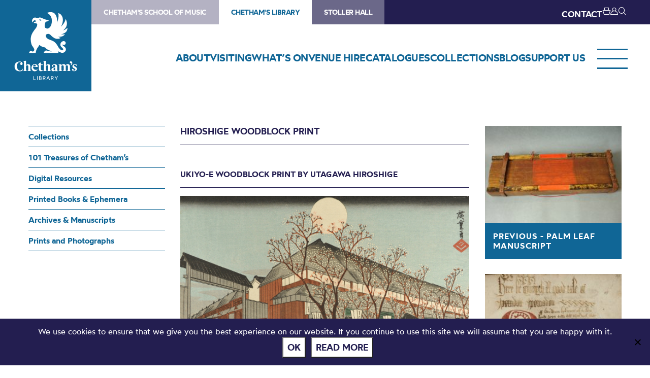

--- FILE ---
content_type: text/html; charset=UTF-8
request_url: https://library.chethams.com/collections/101-treasures-of-chethams/hiroshige-woodblock-print/
body_size: 76112
content:
<!DOCTYPE HTML>
<!--[if IEMobile 7 ]><html class="no-js iem7" manifest="default.appcache?v=1"><![endif]-->
<!--[if lt IE 7 ]><html class="no-js ie6" lang="en"><![endif]-->
<!--[if IE 7 ]><html class="no-js ie7" lang="en"><![endif]-->
<!--[if IE 8 ]><html class="no-js ie8" lang="en"><![endif]-->
<!--[if (gte IE 9)|(gt IEMobile 7)|!(IEMobile)|!(IE)]><!--><html class="no-js" lang="en"><!--<![endif]-->
	<head>
		<meta charset="UTF-8" />
	  	<meta http-equiv="X-UA-Compatible" content="IE=edge,chrome=1" />
		<meta name="viewport" content="width=device-width, initial-scale=1.0" />
		<link rel="pingback" href="https://library.chethams.com/xmlrpc.php" />

		<link rel="shortcut icon" href="https://static.chethams.com/app/themes/chethams-child-library/favicon/favicon.ico"/>
		<link rel="apple-touch-icon" sizes="180x180" href="https://static.chethams.com/app/themes/chethams-child-library/favicon/apple-touch-icon.png">
		<link rel="icon" type="image/png" href="https://static.chethams.com/app/themes/chethams-child-library/favicon/favicon-32x32.png" sizes="32x32">
		<link rel="icon" type="image/png" href="https://static.chethams.com/app/themes/chethams-child-library/favicon/favicon-16x16.png" sizes="16x16">

				<title>Hiroshige Woodblock Print | Chetham&#039;s Library</title>
<meta name="description" content="Yoshiwara Nakanocho Yozakura (Cherry Blossoms under the Full Moon, Yoshiwara Nakanocho) Utagawa Hiroshige (1797-1858), also known as Andō Hiroshige, wa">
		<meta name="keywords" content="Chethams Library, library, history, early printed books, manuscripts, diaries, letters, deeds, prints, paintings, glass lantern slides, readers, manchester">
		<meta name="robots" content="index,follow">

		<script src="https://kit.fontawesome.com/9d0a6723a1.js"></script>

		<!-- SPEKTRIX BEGIN -->
					<script type='text/javascript' src='https://tickets.chethams.com/chethams/website/scripts/integrate.js'></script>
		
		<script src="https://webcomponents.spektrix.com/stable/webcomponents-loader.js"></script>
		<script src="https://webcomponents.spektrix.com/stable/spektrix-component-loader.js" data-components="spektrix-donate,spektrix-memberships" async></script>
		<!-- SPEKTRIX END -->

		<script src="https://www.google.com/recaptcha/api.js" async defer></script>

		<meta name='robots' content='max-image-preview:large' />
<link rel='dns-prefetch' href='//chethams.com' />
<link rel='dns-prefetch' href='//cdn.jsdelivr.net' />
<link rel='dns-prefetch' href='//use.typekit.net' />
<link rel='dns-prefetch' href='//cdnjs.cloudflare.com' />
<link rel="alternate" title="oEmbed (JSON)" type="application/json+oembed" href="https://library.chethams.com/wp-json/oembed/1.0/embed?url=https%3A%2F%2Flibrary.chethams.com%2Fcollections%2F101-treasures-of-chethams%2Fhiroshige-woodblock-print%2F" />
<link rel="alternate" title="oEmbed (XML)" type="text/xml+oembed" href="https://library.chethams.com/wp-json/oembed/1.0/embed?url=https%3A%2F%2Flibrary.chethams.com%2Fcollections%2F101-treasures-of-chethams%2Fhiroshige-woodblock-print%2F&#038;format=xml" />

	<!-- START - Facebook Open Graph and Twitter Card Tags -->
	<meta property="og:url" content="https://library.chethams.com/collections/101-treasures-of-chethams/hiroshige-woodblock-print/" />
	<meta property="og:title" content="Chetham&#039;s Library | Hiroshige Woodblock Print" />
	<meta property="og:site_name" content="Chetham&#039;s Library" />
	<meta property="og:description" content="    Yoshiwara Nakanocho Yozakura (Cherry Blossoms under the Full Moon, Yoshiwara Nakanocho)    Utagawa Hiroshige (1797-1858), also known as Andō Hiroshige..." />
	<meta property="og:type" content="article" />
	<meta property="og:image" content="http://library.chethams.com/wp-content/uploads/sites/3/2016/10/image_hiroshige_close.jpg" />
	<meta name="twitter:image" content="http://library.chethams.com/wp-content/uploads/sites/3/2016/10/image_hiroshige_close.jpg" />
	<meta name="twitter:card" content="summary_large_image">
	<meta name="twitter:title" content="Chetham&#039;s Library | Hiroshige Woodblock Print" />
	<meta name="twitter:description" content="    Yoshiwara Nakanocho Yozakura (Cherry Blossoms under the Full Moon, Yoshiwara Nakanocho)    Utagawa Hiroshige (1797-1858), also known as Andō Hiroshige..." />
	<meta name="twitter:url" content="https://library.chethams.com/collections/101-treasures-of-chethams/hiroshige-woodblock-print/" />
	<meta name="twitter:site" content="@chethamslibrary" />
	<!-- END - Facebook Open Graph and Twitter Card Tags -->

<style id='wp-img-auto-sizes-contain-inline-css' type='text/css'>
img:is([sizes=auto i],[sizes^="auto," i]){contain-intrinsic-size:3000px 1500px}
/*# sourceURL=wp-img-auto-sizes-contain-inline-css */
</style>
<style id='wp-block-library-inline-css' type='text/css'>
:root{--wp-block-synced-color:#7a00df;--wp-block-synced-color--rgb:122,0,223;--wp-bound-block-color:var(--wp-block-synced-color);--wp-editor-canvas-background:#ddd;--wp-admin-theme-color:#007cba;--wp-admin-theme-color--rgb:0,124,186;--wp-admin-theme-color-darker-10:#006ba1;--wp-admin-theme-color-darker-10--rgb:0,107,160.5;--wp-admin-theme-color-darker-20:#005a87;--wp-admin-theme-color-darker-20--rgb:0,90,135;--wp-admin-border-width-focus:2px}@media (min-resolution:192dpi){:root{--wp-admin-border-width-focus:1.5px}}.wp-element-button{cursor:pointer}:root .has-very-light-gray-background-color{background-color:#eee}:root .has-very-dark-gray-background-color{background-color:#313131}:root .has-very-light-gray-color{color:#eee}:root .has-very-dark-gray-color{color:#313131}:root .has-vivid-green-cyan-to-vivid-cyan-blue-gradient-background{background:linear-gradient(135deg,#00d084,#0693e3)}:root .has-purple-crush-gradient-background{background:linear-gradient(135deg,#34e2e4,#4721fb 50%,#ab1dfe)}:root .has-hazy-dawn-gradient-background{background:linear-gradient(135deg,#faaca8,#dad0ec)}:root .has-subdued-olive-gradient-background{background:linear-gradient(135deg,#fafae1,#67a671)}:root .has-atomic-cream-gradient-background{background:linear-gradient(135deg,#fdd79a,#004a59)}:root .has-nightshade-gradient-background{background:linear-gradient(135deg,#330968,#31cdcf)}:root .has-midnight-gradient-background{background:linear-gradient(135deg,#020381,#2874fc)}:root{--wp--preset--font-size--normal:16px;--wp--preset--font-size--huge:42px}.has-regular-font-size{font-size:1em}.has-larger-font-size{font-size:2.625em}.has-normal-font-size{font-size:var(--wp--preset--font-size--normal)}.has-huge-font-size{font-size:var(--wp--preset--font-size--huge)}.has-text-align-center{text-align:center}.has-text-align-left{text-align:left}.has-text-align-right{text-align:right}.has-fit-text{white-space:nowrap!important}#end-resizable-editor-section{display:none}.aligncenter{clear:both}.items-justified-left{justify-content:flex-start}.items-justified-center{justify-content:center}.items-justified-right{justify-content:flex-end}.items-justified-space-between{justify-content:space-between}.screen-reader-text{border:0;clip-path:inset(50%);height:1px;margin:-1px;overflow:hidden;padding:0;position:absolute;width:1px;word-wrap:normal!important}.screen-reader-text:focus{background-color:#ddd;clip-path:none;color:#444;display:block;font-size:1em;height:auto;left:5px;line-height:normal;padding:15px 23px 14px;text-decoration:none;top:5px;width:auto;z-index:100000}html :where(.has-border-color){border-style:solid}html :where([style*=border-top-color]){border-top-style:solid}html :where([style*=border-right-color]){border-right-style:solid}html :where([style*=border-bottom-color]){border-bottom-style:solid}html :where([style*=border-left-color]){border-left-style:solid}html :where([style*=border-width]){border-style:solid}html :where([style*=border-top-width]){border-top-style:solid}html :where([style*=border-right-width]){border-right-style:solid}html :where([style*=border-bottom-width]){border-bottom-style:solid}html :where([style*=border-left-width]){border-left-style:solid}html :where(img[class*=wp-image-]){height:auto;max-width:100%}:where(figure){margin:0 0 1em}html :where(.is-position-sticky){--wp-admin--admin-bar--position-offset:var(--wp-admin--admin-bar--height,0px)}@media screen and (max-width:600px){html :where(.is-position-sticky){--wp-admin--admin-bar--position-offset:0px}}

/*# sourceURL=wp-block-library-inline-css */
</style><style id='global-styles-inline-css' type='text/css'>
:root{--wp--preset--aspect-ratio--square: 1;--wp--preset--aspect-ratio--4-3: 4/3;--wp--preset--aspect-ratio--3-4: 3/4;--wp--preset--aspect-ratio--3-2: 3/2;--wp--preset--aspect-ratio--2-3: 2/3;--wp--preset--aspect-ratio--16-9: 16/9;--wp--preset--aspect-ratio--9-16: 9/16;--wp--preset--color--black: #000000;--wp--preset--color--cyan-bluish-gray: #abb8c3;--wp--preset--color--white: #ffffff;--wp--preset--color--pale-pink: #f78da7;--wp--preset--color--vivid-red: #cf2e2e;--wp--preset--color--luminous-vivid-orange: #ff6900;--wp--preset--color--luminous-vivid-amber: #fcb900;--wp--preset--color--light-green-cyan: #7bdcb5;--wp--preset--color--vivid-green-cyan: #00d084;--wp--preset--color--pale-cyan-blue: #8ed1fc;--wp--preset--color--vivid-cyan-blue: #0693e3;--wp--preset--color--vivid-purple: #9b51e0;--wp--preset--gradient--vivid-cyan-blue-to-vivid-purple: linear-gradient(135deg,rgb(6,147,227) 0%,rgb(155,81,224) 100%);--wp--preset--gradient--light-green-cyan-to-vivid-green-cyan: linear-gradient(135deg,rgb(122,220,180) 0%,rgb(0,208,130) 100%);--wp--preset--gradient--luminous-vivid-amber-to-luminous-vivid-orange: linear-gradient(135deg,rgb(252,185,0) 0%,rgb(255,105,0) 100%);--wp--preset--gradient--luminous-vivid-orange-to-vivid-red: linear-gradient(135deg,rgb(255,105,0) 0%,rgb(207,46,46) 100%);--wp--preset--gradient--very-light-gray-to-cyan-bluish-gray: linear-gradient(135deg,rgb(238,238,238) 0%,rgb(169,184,195) 100%);--wp--preset--gradient--cool-to-warm-spectrum: linear-gradient(135deg,rgb(74,234,220) 0%,rgb(151,120,209) 20%,rgb(207,42,186) 40%,rgb(238,44,130) 60%,rgb(251,105,98) 80%,rgb(254,248,76) 100%);--wp--preset--gradient--blush-light-purple: linear-gradient(135deg,rgb(255,206,236) 0%,rgb(152,150,240) 100%);--wp--preset--gradient--blush-bordeaux: linear-gradient(135deg,rgb(254,205,165) 0%,rgb(254,45,45) 50%,rgb(107,0,62) 100%);--wp--preset--gradient--luminous-dusk: linear-gradient(135deg,rgb(255,203,112) 0%,rgb(199,81,192) 50%,rgb(65,88,208) 100%);--wp--preset--gradient--pale-ocean: linear-gradient(135deg,rgb(255,245,203) 0%,rgb(182,227,212) 50%,rgb(51,167,181) 100%);--wp--preset--gradient--electric-grass: linear-gradient(135deg,rgb(202,248,128) 0%,rgb(113,206,126) 100%);--wp--preset--gradient--midnight: linear-gradient(135deg,rgb(2,3,129) 0%,rgb(40,116,252) 100%);--wp--preset--font-size--small: 13px;--wp--preset--font-size--medium: 20px;--wp--preset--font-size--large: 36px;--wp--preset--font-size--x-large: 42px;--wp--preset--spacing--20: 0.44rem;--wp--preset--spacing--30: 0.67rem;--wp--preset--spacing--40: 1rem;--wp--preset--spacing--50: 1.5rem;--wp--preset--spacing--60: 2.25rem;--wp--preset--spacing--70: 3.38rem;--wp--preset--spacing--80: 5.06rem;--wp--preset--shadow--natural: 6px 6px 9px rgba(0, 0, 0, 0.2);--wp--preset--shadow--deep: 12px 12px 50px rgba(0, 0, 0, 0.4);--wp--preset--shadow--sharp: 6px 6px 0px rgba(0, 0, 0, 0.2);--wp--preset--shadow--outlined: 6px 6px 0px -3px rgb(255, 255, 255), 6px 6px rgb(0, 0, 0);--wp--preset--shadow--crisp: 6px 6px 0px rgb(0, 0, 0);}:where(.is-layout-flex){gap: 0.5em;}:where(.is-layout-grid){gap: 0.5em;}body .is-layout-flex{display: flex;}.is-layout-flex{flex-wrap: wrap;align-items: center;}.is-layout-flex > :is(*, div){margin: 0;}body .is-layout-grid{display: grid;}.is-layout-grid > :is(*, div){margin: 0;}:where(.wp-block-columns.is-layout-flex){gap: 2em;}:where(.wp-block-columns.is-layout-grid){gap: 2em;}:where(.wp-block-post-template.is-layout-flex){gap: 1.25em;}:where(.wp-block-post-template.is-layout-grid){gap: 1.25em;}.has-black-color{color: var(--wp--preset--color--black) !important;}.has-cyan-bluish-gray-color{color: var(--wp--preset--color--cyan-bluish-gray) !important;}.has-white-color{color: var(--wp--preset--color--white) !important;}.has-pale-pink-color{color: var(--wp--preset--color--pale-pink) !important;}.has-vivid-red-color{color: var(--wp--preset--color--vivid-red) !important;}.has-luminous-vivid-orange-color{color: var(--wp--preset--color--luminous-vivid-orange) !important;}.has-luminous-vivid-amber-color{color: var(--wp--preset--color--luminous-vivid-amber) !important;}.has-light-green-cyan-color{color: var(--wp--preset--color--light-green-cyan) !important;}.has-vivid-green-cyan-color{color: var(--wp--preset--color--vivid-green-cyan) !important;}.has-pale-cyan-blue-color{color: var(--wp--preset--color--pale-cyan-blue) !important;}.has-vivid-cyan-blue-color{color: var(--wp--preset--color--vivid-cyan-blue) !important;}.has-vivid-purple-color{color: var(--wp--preset--color--vivid-purple) !important;}.has-black-background-color{background-color: var(--wp--preset--color--black) !important;}.has-cyan-bluish-gray-background-color{background-color: var(--wp--preset--color--cyan-bluish-gray) !important;}.has-white-background-color{background-color: var(--wp--preset--color--white) !important;}.has-pale-pink-background-color{background-color: var(--wp--preset--color--pale-pink) !important;}.has-vivid-red-background-color{background-color: var(--wp--preset--color--vivid-red) !important;}.has-luminous-vivid-orange-background-color{background-color: var(--wp--preset--color--luminous-vivid-orange) !important;}.has-luminous-vivid-amber-background-color{background-color: var(--wp--preset--color--luminous-vivid-amber) !important;}.has-light-green-cyan-background-color{background-color: var(--wp--preset--color--light-green-cyan) !important;}.has-vivid-green-cyan-background-color{background-color: var(--wp--preset--color--vivid-green-cyan) !important;}.has-pale-cyan-blue-background-color{background-color: var(--wp--preset--color--pale-cyan-blue) !important;}.has-vivid-cyan-blue-background-color{background-color: var(--wp--preset--color--vivid-cyan-blue) !important;}.has-vivid-purple-background-color{background-color: var(--wp--preset--color--vivid-purple) !important;}.has-black-border-color{border-color: var(--wp--preset--color--black) !important;}.has-cyan-bluish-gray-border-color{border-color: var(--wp--preset--color--cyan-bluish-gray) !important;}.has-white-border-color{border-color: var(--wp--preset--color--white) !important;}.has-pale-pink-border-color{border-color: var(--wp--preset--color--pale-pink) !important;}.has-vivid-red-border-color{border-color: var(--wp--preset--color--vivid-red) !important;}.has-luminous-vivid-orange-border-color{border-color: var(--wp--preset--color--luminous-vivid-orange) !important;}.has-luminous-vivid-amber-border-color{border-color: var(--wp--preset--color--luminous-vivid-amber) !important;}.has-light-green-cyan-border-color{border-color: var(--wp--preset--color--light-green-cyan) !important;}.has-vivid-green-cyan-border-color{border-color: var(--wp--preset--color--vivid-green-cyan) !important;}.has-pale-cyan-blue-border-color{border-color: var(--wp--preset--color--pale-cyan-blue) !important;}.has-vivid-cyan-blue-border-color{border-color: var(--wp--preset--color--vivid-cyan-blue) !important;}.has-vivid-purple-border-color{border-color: var(--wp--preset--color--vivid-purple) !important;}.has-vivid-cyan-blue-to-vivid-purple-gradient-background{background: var(--wp--preset--gradient--vivid-cyan-blue-to-vivid-purple) !important;}.has-light-green-cyan-to-vivid-green-cyan-gradient-background{background: var(--wp--preset--gradient--light-green-cyan-to-vivid-green-cyan) !important;}.has-luminous-vivid-amber-to-luminous-vivid-orange-gradient-background{background: var(--wp--preset--gradient--luminous-vivid-amber-to-luminous-vivid-orange) !important;}.has-luminous-vivid-orange-to-vivid-red-gradient-background{background: var(--wp--preset--gradient--luminous-vivid-orange-to-vivid-red) !important;}.has-very-light-gray-to-cyan-bluish-gray-gradient-background{background: var(--wp--preset--gradient--very-light-gray-to-cyan-bluish-gray) !important;}.has-cool-to-warm-spectrum-gradient-background{background: var(--wp--preset--gradient--cool-to-warm-spectrum) !important;}.has-blush-light-purple-gradient-background{background: var(--wp--preset--gradient--blush-light-purple) !important;}.has-blush-bordeaux-gradient-background{background: var(--wp--preset--gradient--blush-bordeaux) !important;}.has-luminous-dusk-gradient-background{background: var(--wp--preset--gradient--luminous-dusk) !important;}.has-pale-ocean-gradient-background{background: var(--wp--preset--gradient--pale-ocean) !important;}.has-electric-grass-gradient-background{background: var(--wp--preset--gradient--electric-grass) !important;}.has-midnight-gradient-background{background: var(--wp--preset--gradient--midnight) !important;}.has-small-font-size{font-size: var(--wp--preset--font-size--small) !important;}.has-medium-font-size{font-size: var(--wp--preset--font-size--medium) !important;}.has-large-font-size{font-size: var(--wp--preset--font-size--large) !important;}.has-x-large-font-size{font-size: var(--wp--preset--font-size--x-large) !important;}
/*# sourceURL=global-styles-inline-css */
</style>

<style id='classic-theme-styles-inline-css' type='text/css'>
/*! This file is auto-generated */
.wp-block-button__link{color:#fff;background-color:#32373c;border-radius:9999px;box-shadow:none;text-decoration:none;padding:calc(.667em + 2px) calc(1.333em + 2px);font-size:1.125em}.wp-block-file__button{background:#32373c;color:#fff;text-decoration:none}
/*# sourceURL=/wp-includes/css/classic-themes.min.css */
</style>
<link rel='stylesheet' id='cookie-notice-front-css' href='https://static.chethams.com/app/plugins/cookie-notice/css/front.min.css?ver=2.5.11' type='text/css' media='all' />
<link rel='stylesheet' id='Spectrix-events-css' href='https://static.chethams.com/app/plugins/spectrix-events/public/css/spectrix-events-public.css?ver=1.0.2' type='text/css' media='all' />
<link rel='stylesheet' id='legacy-master-theme-style-css' href='https://static.chethams.com/app/themes/chethams-master/styles.css?ver=a224a06f2' type='text/css' media='all' />
<link rel='stylesheet' id='legacy-child-theme-style-css' href='https://static.chethams.com/app/themes/chethams-child-library/style.css?ver=a224a06f2' type='text/css' media='all' />
<link rel='stylesheet' id='select2-style-css' href='https://cdn.jsdelivr.net/npm/select2@4.1.0-rc.0/dist/css/select2.min.css?ver=a224a06f2' type='text/css' media='all' />
<link rel='stylesheet' id='main-style-css' href='https://static.chethams.com/app/themes/chethams-master/css/main.css?ver=a224a06f2' type='text/css' media='all' />
<link rel='stylesheet' id='child-style-css' href='https://static.chethams.com/app/themes/chethams-child-library/css/main.css?ver=a224a06f2' type='text/css' media='all' />
<link rel='stylesheet' id='adobefonts-css' href='https://use.typekit.net/umq6mhd.css' type='text/css' media='all' />
<link rel='stylesheet' id='fa6-css' href='https://cdnjs.cloudflare.com/ajax/libs/font-awesome/6.6.0/css/all.min.css' type='text/css' media='all' />
<link rel='stylesheet' id='tablepress-default-css' href='https://static.chethams.com/app/plugins/tablepress/css/build/default.css?ver=3.2.6' type='text/css' media='all' />
<script type="text/javascript" src="https://static.chethams.com/app/plugins/stop-user-enumeration/frontend/js/frontend.js?ver=1.7.7" id="stop-user-enumeration-js" defer="defer" data-wp-strategy="defer"></script>
<script type="text/javascript" id="cookie-notice-front-js-before">
/* <![CDATA[ */
var cnArgs = {"ajaxUrl":"https:\/\/library.chethams.com\/wp-admin\/admin-ajax.php","nonce":"7400394d92","hideEffect":"fade","position":"bottom","onScroll":false,"onScrollOffset":100,"onClick":false,"cookieName":"cookie_notice_accepted","cookieTime":2592000,"cookieTimeRejected":2592000,"globalCookie":false,"redirection":false,"cache":true,"revokeCookies":false,"revokeCookiesOpt":"automatic"};

//# sourceURL=cookie-notice-front-js-before
/* ]]> */
</script>
<script type="text/javascript" src="https://static.chethams.com/app/plugins/cookie-notice/js/front.min.js?ver=2.5.11" id="cookie-notice-front-js"></script>
<script type="text/javascript" src="https://library.chethams.com/wp-includes/js/jquery/jquery.min.js?ver=3.7.1" id="jquery-core-js"></script>
<script type="text/javascript" src="https://library.chethams.com/wp-includes/js/jquery/jquery-migrate.min.js?ver=3.4.1" id="jquery-migrate-js"></script>
<script type="text/javascript" src="https://static.chethams.com/app/plugins/spectrix-events/public/js/spectrix-events-public.js?ver=1.0.2" id="Spectrix-events-js"></script>
<script type="text/javascript" src="https://static.chethams.com/app/themes/chethams-master/js/jquery.easing.1.3.js?ver=a224a06f2" id="jqueryeasing-js"></script>
<script type="text/javascript" src="https://static.chethams.com/app/themes/chethams-master/js/jquery.customSelect.min.js?ver=a224a06f2" id="jqueryselect-js"></script>
<script type="text/javascript" src="https://static.chethams.com/app/themes/chethams-master/js/jquery.chocolat.min.js?ver=a224a06f2" id="jquerychocolat-js"></script>
<script type="text/javascript" src="https://static.chethams.com/app/themes/chethams-master/js/lity.js?ver=a224a06f2" id="jquerylity-js"></script>
<script type="text/javascript" src="https://static.chethams.com/app/themes/chethams-master/js/js.cookie.min.js?ver=a224a06f2" id="wd-cookie-js"></script>
<script type="text/javascript" src="https://cdn.jsdelivr.net/npm/select2@4.1.0-rc.0/dist/js/select2.min.js?ver=a224a06f2" id="select2-js"></script>
<script type="text/javascript" src="https://static.chethams.com/app/themes/chethams-master/js/sidebar.js?ver=a224a06f2" id="sidebar-js-js"></script>
<script type="text/javascript" id="site-js-extra">
/* <![CDATA[ */
var frontend_ajax_object = {"ajaxurl":"https://library.chethams.com/wp-admin/admin-ajax.php"};
//# sourceURL=site-js-extra
/* ]]> */
</script>
<script type="text/javascript" src="https://static.chethams.com/app/themes/chethams-master/js/site3.js?ver=a224a06f2" id="site-js"></script>
<link rel="https://api.w.org/" href="https://library.chethams.com/wp-json/" /><link rel="alternate" title="JSON" type="application/json" href="https://library.chethams.com/wp-json/wp/v2/pages/1966" /><link rel="EditURI" type="application/rsd+xml" title="RSD" href="https://library.chethams.com/xmlrpc.php?rsd" />
<meta name="generator" content="WordPress 6.9" />
<link rel="canonical" href="https://library.chethams.com/collections/101-treasures-of-chethams/hiroshige-woodblock-print/" />
<link rel='shortlink' href='https://library.chethams.com/?p=1966' />
<!-- HFCM by 99 Robots - Snippet # 1: Google Tag Manager - Head -->
<!-- Google Tag Manager -->
<script>(function(w,d,s,l,i){w[l]=w[l]||[];w[l].push({'gtm.start':
new Date().getTime(),event:'gtm.js'});var f=d.getElementsByTagName(s)[0],
j=d.createElement(s),dl=l!='dataLayer'?'&l='+l:'';j.async=true;j.src=
'https://www.googletagmanager.com/gtm.js?id='+i+dl;f.parentNode.insertBefore(j,f);
})(window,document,'script','dataLayer','GTM-MZFKDML');</script>
<!-- End Google Tag Manager -->
<!-- /end HFCM by 99 Robots -->
<!-- HFCM by 99 Robots - Snippet # 2: Google Tag Manager - Body -->
<!-- Google Tag Manager (noscript) -->
<noscript><iframe src="https://www.googletagmanager.com/ns.html?id=GTM-MZFKDML"
height="0" width="0" style="display:none;visibility:hidden"></iframe></noscript>
<!-- End Google Tag Manager (noscript) -->
<!-- /end HFCM by 99 Robots -->
<!-- HFCM by 99 Robots - Snippet # 3: Meta Tag Verification -->
<meta name="facebook-domain-verification" content="isny2eesjecaggp8h14sw9dgs8ug2z" />  
<!-- /end HFCM by 99 Robots -->
	</head>
	<body class="wp-singular page-template-default page page-id-1966 page-child parent-pageid-1916 wp-theme-chethams-master wp-child-theme-chethams-child-library cookies-not-set hiroshige-woodblock-print">
<div id="header-search-wrapper">
    <div class="inner">
        <div id="header-search-wrapper-inner">
            
<form role="search" method="get" class="search-form font-mont" action="https://library.chethams.com/">
	<label>
		<input type="search" class="search-field" placeholder="Search &hellip;" value="" name="s" />
	</label>
	<button type="submit" class="search-submit" aria-label="Search">
		<i class="icon icon-search"></i>
	</button>
</form>
        </div>
    </div>
</div>
<div class="header-donations-wrapper font-mont" style="display:none">

</div>
<div class="outer level2 " id="main-header">
    <div id="header-bar-wrapper">
        <div class="inner header-bar clearfix">

            <div class="header-logo">
                <h1><a href="https://library.chethams.com">Chetham&#039;s Library</a></h1>
            </div>
            <div class="header-menus font-mont">

                <div class="header-masthead clearfix">
                    <div class="header-masthead-site-nav"><ul ><li class="site_link"><a href="https://chethamsschoolofmusic.com/">Chetham&#039;s School of Music</a></li><li class="site_link current_site"><a href="https://library.chethams.com/">Chetham&#039;s Library</a></li><li class="site_link"><a href="https://stollerhall.com/">Stoller Hall</a></li></ul></div>

                    <div class="header-masthead-right">
                        <div class="header-masthead-lang"></div>
                        <div class="header-masthead-links">
                            <ul>
                                                                <li class="hide"><a href="/about/contact-us/">CONTACT</a></li>
                                <li class="basket"><a href="/box-office/basket/" id="header-masthead-basket">
                                        <spektrix-basket-item-count></spektrix-basket-item-count><i class="icon icon-basket"></i>
                                    </a></li>
                                <li><a href="/box-office/my-account/" id="header-masthead-my-account"><i class="icon icon-account"></i></a></li>
                                <li><a href="#" id="header-masthead-search" class="header-masthead-search-btn"><i class="icon icon-search"></i></a></li>
                            </ul>
                        </div>
                    </div>
                </div>
                <a href="" class="menu-opener desktop"></a>
                <div class="header-nav"><ul id="menu-nested-pages" class="menu"><li id="menu-item-94" class="menu-item menu-item-type-post_type menu-item-object-page menu-item-has-children menu-item-94 menu-item-status-publish"><a href="https://library.chethams.com/about/"><span>About</span></a>
<ul class="sub-menu">
	<li id="menu-item-80605" class="menu-item menu-item-type-post_type menu-item-object-page menu-item-80605 menu-item-status-publish"><a href="https://library.chethams.com/about/mailing-list/"><span>Newsletter Sign Up</span></a></li>
	<li id="menu-item-73326" class="menu-item menu-item-type-post_type menu-item-object-page menu-item-73326 menu-item-status-publish"><a href="https://library.chethams.com/about/job-vacancies/"><span>Job vacancies</span></a></li>
	<li id="menu-item-39" class="menu-item menu-item-type-post_type menu-item-object-page menu-item-has-children menu-item-39 menu-item-status-publish"><a href="https://library.chethams.com/about/history/"><span>History</span></a>
	<ul class="sub-menu">
		<li id="menu-item-104" class="menu-item menu-item-type-post_type menu-item-object-page menu-item-104 menu-item-status-publish"><a href="https://library.chethams.com/about/history/the-medieval-buildings/"><span>The Medieval Buildings</span></a></li>
		<li id="menu-item-80405" class="menu-item menu-item-type-post_type menu-item-object-page menu-item-80405 menu-item-status-publish"><a href="https://library.chethams.com/about/history/humphrey-chetham/"><span>Humphrey Chetham</span></a></li>
		<li id="menu-item-100" class="menu-item menu-item-type-post_type menu-item-object-page menu-item-100 menu-item-status-publish"><a href="https://library.chethams.com/about/history/the-creation-of-the-library/"><span>The Creation of the Library</span></a></li>
		<li id="menu-item-102" class="menu-item menu-item-type-post_type menu-item-object-page menu-item-102 menu-item-status-publish"><a href="https://library.chethams.com/about/history/chethams-parish-libraries/"><span>Chetham’s Parish Libraries</span></a></li>
	</ul>
</li>
	<li id="menu-item-95" class="menu-item menu-item-type-post_type menu-item-object-page menu-item-95 menu-item-status-publish"><a href="https://library.chethams.com/about/contact-us/"><span>Contact us</span></a></li>
</ul>
</li>
<li id="menu-item-38" class="menu-item menu-item-type-post_type menu-item-object-page menu-item-has-children menu-item-38 menu-item-status-publish"><a href="https://library.chethams.com/visiting/"><span>Visiting</span></a>
<ul class="sub-menu">
	<li id="menu-item-6712" class="menu-item menu-item-type-post_type menu-item-object-page menu-item-6712 menu-item-status-publish"><a href="https://library.chethams.com/visiting/visiting-library/"><span>Visitor Info</span></a></li>
	<li id="menu-item-30521" class="menu-item menu-item-type-custom menu-item-object-custom menu-item-30521 menu-item-status-publish"><a href="https://library.chethams.com/shows/chethams-library-tours/"><span>Book a Tour</span></a></li>
</ul>
</li>
<li id="menu-item-5539" class="menu-item menu-item-type-post_type menu-item-object-page menu-item-5539 menu-item-status-publish"><a href="https://library.chethams.com/whats-on/"><span>What’s On</span></a></li>
<li id="menu-item-74330" class="menu-item menu-item-type-post_type menu-item-object-page menu-item-has-children menu-item-74330 menu-item-status-publish"><a href="https://library.chethams.com/venue-hire-2/"><span>Venue hire</span></a>
<ul class="sub-menu">
	<li id="menu-item-74334" class="menu-item menu-item-type-post_type menu-item-object-page menu-item-74334 menu-item-status-publish"><a href="https://library.chethams.com/venue-hire-2/venue-hire-baronial-hall/"><span>Baronial Hall for hire</span></a></li>
	<li id="menu-item-74363" class="menu-item menu-item-type-post_type menu-item-object-page menu-item-74363 menu-item-status-publish"><a href="https://library.chethams.com/venue-hire-2/chethams-library-for-hire/"><span>Chetham’s Library for hire</span></a></li>
</ul>
</li>
<li id="menu-item-1133" class="menu-item menu-item-type-post_type menu-item-object-page menu-item-has-children menu-item-1133 menu-item-status-publish"><a href="https://library.chethams.com/catalogues/"><span>Catalogues</span></a>
<ul class="sub-menu">
	<li id="menu-item-4145" class="menu-item menu-item-type-post_type menu-item-object-page menu-item-4145 menu-item-status-publish"><a href="https://library.chethams.com/catalogues/printed-items/"><span>Books and printed items</span></a></li>
	<li id="menu-item-4151" class="menu-item menu-item-type-post_type menu-item-object-page menu-item-4151 menu-item-status-publish"><a href="https://library.chethams.com/catalogues/archives-and-manuscripts/"><span>Archives and manuscripts</span></a></li>
</ul>
</li>
<li id="menu-item-37" class="menu-item menu-item-type-post_type menu-item-object-page current-page-ancestor menu-item-has-children menu-item-37 menu-item-status-publish"><a href="https://library.chethams.com/collections/"><span>Collections</span></a>
<ul class="sub-menu">
	<li id="menu-item-2675" class="menu-item menu-item-type-post_type menu-item-object-page current-page-ancestor menu-item-2675 menu-item-status-publish"><a href="https://library.chethams.com/collections/101-treasures-of-chethams/"><span>101 Treasures of Chetham’s</span></a></li>
	<li id="menu-item-1294" class="menu-item menu-item-type-post_type menu-item-object-page menu-item-has-children menu-item-1294 menu-item-status-publish"><a href="https://library.chethams.com/collections/digital-resources/"><span>Digital Resources</span></a>
	<ul class="sub-menu">
		<li id="menu-item-80601" class="menu-item menu-item-type-post_type menu-item-object-page menu-item-80601 menu-item-status-publish"><a href="https://library.chethams.com/collections/digital-resources/the-flowers-of-histories/"><span>The Flowers of Histories</span></a></li>
		<li id="menu-item-80603" class="menu-item menu-item-type-post_type menu-item-object-page menu-item-80603 menu-item-status-publish"><a href="https://library.chethams.com/collections/digital-resources/a-book-of-hours-from-france/"><span>A Book of Hours from France</span></a></li>
		<li id="menu-item-80599" class="menu-item menu-item-type-post_type menu-item-object-page menu-item-80599 menu-item-status-publish"><a href="https://library.chethams.com/collections/digital-resources/the-manchester-scrapbook/"><span>The Manchester Scrapbook</span></a></li>
		<li id="menu-item-80598" class="menu-item menu-item-type-post_type menu-item-object-page menu-item-80598 menu-item-status-publish"><a href="https://library.chethams.com/collections/digital-resources/thomas-barritt-of-manchester/"><span>Thomas Barritt of Manchester</span></a></li>
		<li id="menu-item-1314" class="menu-item menu-item-type-post_type menu-item-object-page menu-item-1314 menu-item-status-publish"><a href="https://library.chethams.com/collections/digital-resources/art-treasures-examiner-of-1857/"><span>Art Treasures Examiner of 1857</span></a></li>
		<li id="menu-item-1318" class="menu-item menu-item-type-post_type menu-item-object-page menu-item-1318 menu-item-status-publish"><a href="https://library.chethams.com/collections/digital-resources/manchester-association-for-constitutional-order/"><span>Manchester Association for Constitutional Order</span></a></li>
		<li id="menu-item-1315" class="menu-item menu-item-type-post_type menu-item-object-page menu-item-1315 menu-item-status-publish"><a href="https://library.chethams.com/collections/digital-resources/the-north-western-museum-of-science-and-industry-some-reminiscences-by-richard-hills/"><span>The North Western Museum of Science and Industry: Some Reminiscences by Richard Hills</span></a></li>
		<li id="menu-item-1319" class="menu-item menu-item-type-post_type menu-item-object-page menu-item-1319 menu-item-status-publish"><a href="https://library.chethams.com/collections/digital-resources/criminal-manchester/"><span>Criminal Manchester</span></a></li>
		<li id="menu-item-1316" class="menu-item menu-item-type-post_type menu-item-object-page menu-item-1316 menu-item-status-publish"><a href="https://library.chethams.com/collections/digital-resources/the-cup-of-destiny/"><span>The Cup of Destiny</span></a></li>
		<li id="menu-item-1320" class="menu-item menu-item-type-post_type menu-item-object-page menu-item-1320 menu-item-status-publish"><a href="https://library.chethams.com/collections/digital-resources/athenaeum-souvenir/"><span>Athenaeum Souvenir</span></a></li>
		<li id="menu-item-4411" class="menu-item menu-item-type-post_type menu-item-object-page menu-item-4411 menu-item-status-publish"><a href="https://library.chethams.com/collections/digital-resources/middle-english-manuscripts/"><span>Middle English Manuscripts</span></a></li>
		<li id="menu-item-1311" class="menu-item menu-item-type-post_type menu-item-object-page menu-item-1311 menu-item-status-publish"><a href="https://library.chethams.com/collections/digital-resources/manchester-and-liverpool-of-today/"><span>Manchester and Liverpool of Today</span></a></li>
		<li id="menu-item-1317" class="menu-item menu-item-type-post_type menu-item-object-page menu-item-1317 menu-item-status-publish"><a href="https://library.chethams.com/collections/digital-resources/hollingworths-mancuniensis/"><span>Hollingworth’s Mancuniensis</span></a></li>
		<li id="menu-item-1321" class="menu-item menu-item-type-post_type menu-item-object-page menu-item-1321 menu-item-status-publish"><a href="https://library.chethams.com/collections/digital-resources/memoir-of-cecil-wray/"><span>Memoir of Cecil Wray</span></a></li>
		<li id="menu-item-1312" class="menu-item menu-item-type-post_type menu-item-object-page menu-item-1312 menu-item-status-publish"><a href="https://library.chethams.com/collections/digital-resources/william-sewards-diary/"><span>William Seward’s Diary</span></a></li>
		<li id="menu-item-1322" class="menu-item menu-item-type-post_type menu-item-object-page menu-item-1322 menu-item-status-publish"><a href="https://library.chethams.com/collections/digital-resources/the-anti-monopolist/"><span>The Anti-Monopolist</span></a></li>
		<li id="menu-item-1313" class="menu-item menu-item-type-post_type menu-item-object-page menu-item-1313 menu-item-status-publish"><a href="https://library.chethams.com/collections/digital-resources/fishwicks-history-of-rochdale/"><span>Fishwick’s History of Rochdale</span></a></li>
		<li id="menu-item-1323" class="menu-item menu-item-type-post_type menu-item-object-page menu-item-1323 menu-item-status-publish"><a href="https://library.chethams.com/collections/digital-resources/knyvetts-defence-of-this-realm/"><span>Knyvett’s Defence of this Realm</span></a></li>
		<li id="menu-item-1384" class="menu-item menu-item-type-post_type menu-item-object-page menu-item-1384 menu-item-status-publish"><a href="https://library.chethams.com/collections/digital-resources/tractatus-de-nigromantia/"><span>Tractatus de Nigromantia</span></a></li>
		<li id="menu-item-1495" class="menu-item menu-item-type-post_type menu-item-object-page menu-item-1495 menu-item-status-publish"><a href="https://library.chethams.com/collections/digital-resources/axon-ballads/"><span>Axon Ballads</span></a></li>
	</ul>
</li>
	<li id="menu-item-1376" class="menu-item menu-item-type-post_type menu-item-object-page menu-item-has-children menu-item-1376 menu-item-status-publish"><a href="https://library.chethams.com/collections/printed-books-ephemera/"><span>Printed Books &amp; Ephemera</span></a>
	<ul class="sub-menu">
		<li id="menu-item-1789" class="menu-item menu-item-type-post_type menu-item-object-page menu-item-1789 menu-item-status-publish"><a href="https://library.chethams.com/collections/printed-books-ephemera/incline-press-collection/"><span>Incline Press Collection</span></a></li>
		<li id="menu-item-57" class="menu-item menu-item-type-post_type menu-item-object-page menu-item-57 menu-item-status-publish"><a href="https://library.chethams.com/collections/printed-books-ephemera/john-byrom-collection/"><span>John Byrom Collection</span></a></li>
		<li id="menu-item-59" class="menu-item menu-item-type-post_type menu-item-object-page menu-item-59 menu-item-status-publish"><a href="https://library.chethams.com/collections/printed-books-ephemera/halliwell-phillipps-collection/"><span>Halliwell-Phillipps Collection</span></a></li>
		<li id="menu-item-61" class="menu-item menu-item-type-post_type menu-item-object-page menu-item-61 menu-item-status-publish"><a href="https://library.chethams.com/collections/printed-books-ephemera/map-collection/"><span>Map Collection</span></a></li>
		<li id="menu-item-63" class="menu-item menu-item-type-post_type menu-item-object-page menu-item-63 menu-item-status-publish"><a href="https://library.chethams.com/collections/printed-books-ephemera/scrapbooks/"><span>Scrapbooks</span></a></li>
		<li id="menu-item-65" class="menu-item menu-item-type-post_type menu-item-object-page menu-item-65 menu-item-status-publish"><a href="https://library.chethams.com/collections/printed-books-ephemera/shorthand-books/"><span>Shorthand Books</span></a></li>
		<li id="menu-item-67" class="menu-item menu-item-type-post_type menu-item-object-page menu-item-67 menu-item-status-publish"><a href="https://library.chethams.com/collections/printed-books-ephemera/tracts-pamphlets/"><span>Tracts &amp; Pamphlets</span></a></li>
		<li id="menu-item-69" class="menu-item menu-item-type-post_type menu-item-object-page menu-item-69 menu-item-status-publish"><a href="https://library.chethams.com/collections/printed-books-ephemera/donated-collections/"><span>Donated Collections</span></a></li>
	</ul>
</li>
	<li id="menu-item-1390" class="menu-item menu-item-type-post_type menu-item-object-page menu-item-has-children menu-item-1390 menu-item-status-publish"><a href="https://library.chethams.com/collections/archives-manuscripts/"><span>Archives &amp; Manuscripts</span></a>
	<ul class="sub-menu">
		<li id="menu-item-130" class="menu-item menu-item-type-post_type menu-item-object-page menu-item-130 menu-item-status-publish"><a href="https://library.chethams.com/collections/archives-manuscripts/medieval-manuscripts/"><span>Medieval Manuscripts</span></a></li>
		<li id="menu-item-132" class="menu-item menu-item-type-post_type menu-item-object-page menu-item-132 menu-item-status-publish"><a href="https://library.chethams.com/collections/archives-manuscripts/antiquarian-collections/"><span>Antiquarian Collections</span></a></li>
		<li id="menu-item-134" class="menu-item menu-item-type-post_type menu-item-object-page menu-item-134 menu-item-status-publish"><a href="https://library.chethams.com/collections/archives-manuscripts/ecclesiastical-history/"><span>Ecclesiastical History</span></a></li>
		<li id="menu-item-1717" class="menu-item menu-item-type-post_type menu-item-object-page menu-item-1717 menu-item-status-publish"><a href="https://library.chethams.com/collections/archives-manuscripts/literary-history/"><span>Literary History</span></a></li>
		<li id="menu-item-1710" class="menu-item menu-item-type-post_type menu-item-object-page menu-item-1710 menu-item-status-publish"><a href="https://library.chethams.com/collections/archives-manuscripts/social-and-economic-history/"><span>Social and Economic History</span></a></li>
		<li id="menu-item-1711" class="menu-item menu-item-type-post_type menu-item-object-page menu-item-1711 menu-item-status-publish"><a href="https://library.chethams.com/collections/archives-manuscripts/deeds-and-family-papers/"><span>Deeds and Family Papers</span></a></li>
	</ul>
</li>
	<li id="menu-item-1395" class="menu-item menu-item-type-post_type menu-item-object-page menu-item-has-children menu-item-1395 menu-item-status-publish"><a href="https://library.chethams.com/collections/prints-and-photographs/"><span>Prints and Photographs</span></a>
	<ul class="sub-menu">
		<li id="menu-item-154" class="menu-item menu-item-type-post_type menu-item-object-page menu-item-154 menu-item-status-publish"><a href="https://library.chethams.com/collections/prints-and-photographs/william-hogarth/"><span>William Hogarth</span></a></li>
		<li id="menu-item-156" class="menu-item menu-item-type-post_type menu-item-object-page menu-item-156 menu-item-status-publish"><a href="https://library.chethams.com/collections/prints-and-photographs/phelps-collection/"><span>Phelps Collection</span></a></li>
		<li id="menu-item-158" class="menu-item menu-item-type-post_type menu-item-object-page menu-item-158 menu-item-status-publish"><a href="https://library.chethams.com/collections/prints-and-photographs/asheton-tonge-collection/"><span>Asheton Tonge Collection</span></a></li>
		<li id="menu-item-160" class="menu-item menu-item-type-post_type menu-item-object-page menu-item-160 menu-item-status-publish"><a href="https://library.chethams.com/collections/prints-and-photographs/political-cartoons/"><span>Political Cartoons</span></a></li>
	</ul>
</li>
</ul>
</li>
<li id="menu-item-501" class="menu-item menu-item-type-taxonomy menu-item-object-category menu-item-501 menu-item-status-publish"><a href="https://library.chethams.com/category/blog/"><span>Blog</span></a></li>
<li id="menu-item-41" class="menu-item menu-item-type-post_type menu-item-object-page menu-item-has-children menu-item-41 menu-item-status-publish"><a href="https://library.chethams.com/support-us/"><span>Support us</span></a>
<ul class="sub-menu">
	<li id="menu-item-1232" class="menu-item menu-item-type-post_type menu-item-object-page menu-item-1232 menu-item-status-publish"><a href="https://library.chethams.com/support-us/legacies/"><span>Legacies</span></a></li>
	<li id="menu-item-455" class="menu-item menu-item-type-post_type menu-item-object-page menu-item-455 menu-item-status-publish"><a href="https://library.chethams.com/support-us/current-supporters/"><span>Current Supporters</span></a></li>
</ul>
</li>
</ul></div>
            </div>
			<a href="" class="menu-opener mobile"></a>

            <!-- <div class="col12 mobile-header-nav font-mont">
            	                <div class="mobile-header-site-list clearfix">
                    <ul>
                        <li><a href="/box-office/my-account/" id="header-masthead-my-account">My account <i class="far fa-user-circle"></i></a></li>
                        <li><a href="/box-office/basket/" id="header-masthead-basket">Basket (<spektrix-basket-item-count></spektrix-basket-item-count>)<i class="fas fa-ticket-alt fa-rotate-45"></i></a></li>
                    </ul>
                </div>
                <div class="mobile-header-site-list clearfix">
					                </div>
            </div> -->
            <!-- <a href="#" id="header-menu-toggle"><i class="fas fa-bars"></i></a> -->

        </div>
		<div class="expanded-menu" style="display:none">
			<ul id="menu-nested-pages-expanded" class="menu"><li class="menu-item menu-item-type-post_type menu-item-object-page menu-item-has-children menu-item-94 col heading menu-item-status-publish"><a href="https://library.chethams.com/about/"><span>About</span></a><a class="opener" href="#"></a>
<ul class="sub-menu">
<li class="menu-item menu-item-type-post_type menu-item-object-page menu-item-80605 menu-item-status-publish"><a href="https://library.chethams.com/about/mailing-list/"><span>Newsletter Sign Up</span></a></li><li class="menu-item menu-item-type-post_type menu-item-object-page menu-item-73326 menu-item-status-publish"><a href="https://library.chethams.com/about/job-vacancies/"><span>Job vacancies</span></a></li><li class="menu-item menu-item-type-post_type menu-item-object-page menu-item-39 menu-item-status-publish"><a href="https://library.chethams.com/about/history/"><span>History</span></a></li><li class="menu-item menu-item-type-post_type menu-item-object-page menu-item-95 menu-item-status-publish"><a href="https://library.chethams.com/about/contact-us/"><span>Contact us</span></a></li></ul>
</li><li class="menu-item menu-item-type-post_type menu-item-object-page menu-item-has-children menu-item-38 col heading menu-item-status-publish"><a href="https://library.chethams.com/visiting/"><span>Visiting</span></a><a class="opener" href="#"></a>
<ul class="sub-menu">
<li class="menu-item menu-item-type-post_type menu-item-object-page menu-item-6712 menu-item-status-publish"><a href="https://library.chethams.com/visiting/visiting-library/"><span>Visitor Info</span></a></li><li class="menu-item menu-item-type-custom menu-item-object-custom menu-item-30521 menu-item-status-publish"><a href="https://library.chethams.com/shows/chethams-library-tours/"><span>Book a Tour</span></a></li></ul>
</li><li class="menu-item menu-item-type-post_type menu-item-object-page menu-item-5539 col heading menu-item-status-publish"><a href="https://library.chethams.com/whats-on/"><span>What’s On</span></a></li><li class="menu-item menu-item-type-post_type menu-item-object-page menu-item-has-children menu-item-74330 col heading menu-item-status-publish"><a href="https://library.chethams.com/venue-hire-2/"><span>Venue hire</span></a><a class="opener" href="#"></a>
<ul class="sub-menu">
<li class="menu-item menu-item-type-post_type menu-item-object-page menu-item-74334 menu-item-status-publish"><a href="https://library.chethams.com/venue-hire-2/venue-hire-baronial-hall/"><span>Baronial Hall for hire</span></a></li><li class="menu-item menu-item-type-post_type menu-item-object-page menu-item-74363 menu-item-status-publish"><a href="https://library.chethams.com/venue-hire-2/chethams-library-for-hire/"><span>Chetham’s Library for hire</span></a></li></ul>
</li><li class="menu-item menu-item-type-post_type menu-item-object-page menu-item-has-children menu-item-1133 col heading menu-item-status-publish"><a href="https://library.chethams.com/catalogues/"><span>Catalogues</span></a><a class="opener" href="#"></a>
<ul class="sub-menu">
<li class="menu-item menu-item-type-post_type menu-item-object-page menu-item-4145 menu-item-status-publish"><a href="https://library.chethams.com/catalogues/printed-items/"><span>Books and printed items</span></a></li><li class="menu-item menu-item-type-post_type menu-item-object-page menu-item-4151 menu-item-status-publish"><a href="https://library.chethams.com/catalogues/archives-and-manuscripts/"><span>Archives and manuscripts</span></a></li></ul>
</li><li class="menu-item menu-item-type-post_type menu-item-object-page current-page-ancestor menu-item-has-children menu-item-37 col heading menu-item-status-publish"><a href="https://library.chethams.com/collections/"><span>Collections</span></a><a class="opener" href="#"></a>
<ul class="sub-menu">
<li class="menu-item menu-item-type-post_type menu-item-object-page current-page-ancestor menu-item-2675 menu-item-status-publish"><a href="https://library.chethams.com/collections/101-treasures-of-chethams/"><span>101 Treasures of Chetham’s</span></a></li><li class="menu-item menu-item-type-post_type menu-item-object-page menu-item-1294 menu-item-status-publish"><a href="https://library.chethams.com/collections/digital-resources/"><span>Digital Resources</span></a></li><li class="menu-item menu-item-type-post_type menu-item-object-page menu-item-1376 menu-item-status-publish"><a href="https://library.chethams.com/collections/printed-books-ephemera/"><span>Printed Books &amp; Ephemera</span></a></li><li class="menu-item menu-item-type-post_type menu-item-object-page menu-item-1390 menu-item-status-publish"><a href="https://library.chethams.com/collections/archives-manuscripts/"><span>Archives &amp; Manuscripts</span></a></li><li class="menu-item menu-item-type-post_type menu-item-object-page menu-item-1395 menu-item-status-publish"><a href="https://library.chethams.com/collections/prints-and-photographs/"><span>Prints and Photographs</span></a></li></ul>
</li><li class="menu-item menu-item-type-taxonomy menu-item-object-category menu-item-501 col heading menu-item-status-publish"><a href="https://library.chethams.com/category/blog/"><span>Blog</span></a></li><li class="menu-item menu-item-type-post_type menu-item-object-page menu-item-has-children menu-item-41 col heading menu-item-status-publish"><a href="https://library.chethams.com/support-us/"><span>Support us</span></a><a class="opener" href="#"></a>
<ul class="sub-menu">
<li class="menu-item menu-item-type-post_type menu-item-object-page menu-item-1232 menu-item-status-publish"><a href="https://library.chethams.com/support-us/legacies/"><span>Legacies</span></a></li><li class="menu-item menu-item-type-post_type menu-item-object-page menu-item-455 menu-item-status-publish"><a href="https://library.chethams.com/support-us/current-supporters/"><span>Current Supporters</span></a></li></ul>
</li></ul>			<ul  id="mobile-bottom-menu" class="menu"><li class="menu-item heading"><a href="/about/contact-us/">Contact</a></li><li class="menu-item"><a href="https://chethamsschoolofmusic.com/">Chetham&#039;s School of Music</a></li><li class="menu-item current_site"><a href="https://library.chethams.com/">Chetham&#039;s Library</a></li><li class="menu-item"><a href="https://stollerhall.com/">Stoller Hall</a></li></ul>		</div>
    </div>

    </div>
<div class="outer level0 carousel no_image" id="second-header">
    <div id="header-banner-area">
	<ul id="header-banner-list">
					<li class="header-banner" id="header-banner-0">
							<div class="inner header-page-title">
					<div class="desc">
						<h1 class="">Hiroshige Woodblock Print</h1>
													<p class="subheader">Ukiyo-e woodblock print by Utagawa Hiroshige</p>
											</div>
									</div>
			
							</li>
				</ul>

	<div id="header-banner-nav" data-count="1">
			</div>
</div>
</div>
<div class="outer clearfix" id="mainbody">
<div class="inner clearfix">
    
        
            <div class="col3 left gutter-right">
                			<div class="side-nav side-nav-mod font-mont">
            <a href="#" id="side-nav-toggle"><i class="fas fa-bars"></i></a>
            <ul>
                <li class="top-level"><a href="https://library.chethams.com/collections/">Collections</a></li>
                                <li class="menu-item menu-item-type-post_type menu-item-object-page current-page-ancestor menu-item-2675 menu-item-status-publish"><a href="https://library.chethams.com/collections/101-treasures-of-chethams/">101 Treasures of Chetham’s</a></li>
<li class="menu-item menu-item-type-post_type menu-item-object-page menu-item-has-children menu-item-1294 menu-item-status-publish"><a href="https://library.chethams.com/collections/digital-resources/">Digital Resources</a>
<ul class="sub-menu">
	<li class="menu-item menu-item-type-post_type menu-item-object-page menu-item-80601 menu-item-status-publish"><a href="https://library.chethams.com/collections/digital-resources/the-flowers-of-histories/">The Flowers of Histories</a></li>
	<li class="menu-item menu-item-type-post_type menu-item-object-page menu-item-80603 menu-item-status-publish"><a href="https://library.chethams.com/collections/digital-resources/a-book-of-hours-from-france/">A Book of Hours from France</a></li>
	<li class="menu-item menu-item-type-post_type menu-item-object-page menu-item-80599 menu-item-status-publish"><a href="https://library.chethams.com/collections/digital-resources/the-manchester-scrapbook/">The Manchester Scrapbook</a></li>
	<li class="menu-item menu-item-type-post_type menu-item-object-page menu-item-80598 menu-item-status-publish"><a href="https://library.chethams.com/collections/digital-resources/thomas-barritt-of-manchester/">Thomas Barritt of Manchester</a></li>
	<li class="menu-item menu-item-type-post_type menu-item-object-page menu-item-1314 menu-item-status-publish"><a href="https://library.chethams.com/collections/digital-resources/art-treasures-examiner-of-1857/">Art Treasures Examiner of 1857</a></li>
	<li class="menu-item menu-item-type-post_type menu-item-object-page menu-item-1318 menu-item-status-publish"><a href="https://library.chethams.com/collections/digital-resources/manchester-association-for-constitutional-order/">Manchester Association for Constitutional Order</a></li>
	<li class="menu-item menu-item-type-post_type menu-item-object-page menu-item-1315 menu-item-status-publish"><a href="https://library.chethams.com/collections/digital-resources/the-north-western-museum-of-science-and-industry-some-reminiscences-by-richard-hills/">The North Western Museum of Science and Industry: Some Reminiscences by Richard Hills</a></li>
	<li class="menu-item menu-item-type-post_type menu-item-object-page menu-item-1319 menu-item-status-publish"><a href="https://library.chethams.com/collections/digital-resources/criminal-manchester/">Criminal Manchester</a></li>
	<li class="menu-item menu-item-type-post_type menu-item-object-page menu-item-1316 menu-item-status-publish"><a href="https://library.chethams.com/collections/digital-resources/the-cup-of-destiny/">The Cup of Destiny</a></li>
	<li class="menu-item menu-item-type-post_type menu-item-object-page menu-item-1320 menu-item-status-publish"><a href="https://library.chethams.com/collections/digital-resources/athenaeum-souvenir/">Athenaeum Souvenir</a></li>
	<li class="menu-item menu-item-type-post_type menu-item-object-page menu-item-4411 menu-item-status-publish"><a href="https://library.chethams.com/collections/digital-resources/middle-english-manuscripts/">Middle English Manuscripts</a></li>
	<li class="menu-item menu-item-type-post_type menu-item-object-page menu-item-1311 menu-item-status-publish"><a href="https://library.chethams.com/collections/digital-resources/manchester-and-liverpool-of-today/">Manchester and Liverpool of Today</a></li>
	<li class="menu-item menu-item-type-post_type menu-item-object-page menu-item-1317 menu-item-status-publish"><a href="https://library.chethams.com/collections/digital-resources/hollingworths-mancuniensis/">Hollingworth’s Mancuniensis</a></li>
	<li class="menu-item menu-item-type-post_type menu-item-object-page menu-item-1321 menu-item-status-publish"><a href="https://library.chethams.com/collections/digital-resources/memoir-of-cecil-wray/">Memoir of Cecil Wray</a></li>
	<li class="menu-item menu-item-type-post_type menu-item-object-page menu-item-1312 menu-item-status-publish"><a href="https://library.chethams.com/collections/digital-resources/william-sewards-diary/">William Seward’s Diary</a></li>
	<li class="menu-item menu-item-type-post_type menu-item-object-page menu-item-1322 menu-item-status-publish"><a href="https://library.chethams.com/collections/digital-resources/the-anti-monopolist/">The Anti-Monopolist</a></li>
	<li class="menu-item menu-item-type-post_type menu-item-object-page menu-item-1313 menu-item-status-publish"><a href="https://library.chethams.com/collections/digital-resources/fishwicks-history-of-rochdale/">Fishwick’s History of Rochdale</a></li>
	<li class="menu-item menu-item-type-post_type menu-item-object-page menu-item-1323 menu-item-status-publish"><a href="https://library.chethams.com/collections/digital-resources/knyvetts-defence-of-this-realm/">Knyvett’s Defence of this Realm</a></li>
	<li class="menu-item menu-item-type-post_type menu-item-object-page menu-item-1384 menu-item-status-publish"><a href="https://library.chethams.com/collections/digital-resources/tractatus-de-nigromantia/">Tractatus de Nigromantia</a></li>
	<li class="menu-item menu-item-type-post_type menu-item-object-page menu-item-1495 menu-item-status-publish"><a href="https://library.chethams.com/collections/digital-resources/axon-ballads/">Axon Ballads</a></li>
</ul>
</li>
<li class="menu-item menu-item-type-post_type menu-item-object-page menu-item-has-children menu-item-1376 menu-item-status-publish"><a href="https://library.chethams.com/collections/printed-books-ephemera/">Printed Books &amp; Ephemera</a>
<ul class="sub-menu">
	<li class="menu-item menu-item-type-post_type menu-item-object-page menu-item-1789 menu-item-status-publish"><a href="https://library.chethams.com/collections/printed-books-ephemera/incline-press-collection/">Incline Press Collection</a></li>
	<li class="menu-item menu-item-type-post_type menu-item-object-page menu-item-57 menu-item-status-publish"><a href="https://library.chethams.com/collections/printed-books-ephemera/john-byrom-collection/">John Byrom Collection</a></li>
	<li class="menu-item menu-item-type-post_type menu-item-object-page menu-item-59 menu-item-status-publish"><a href="https://library.chethams.com/collections/printed-books-ephemera/halliwell-phillipps-collection/">Halliwell-Phillipps Collection</a></li>
	<li class="menu-item menu-item-type-post_type menu-item-object-page menu-item-61 menu-item-status-publish"><a href="https://library.chethams.com/collections/printed-books-ephemera/map-collection/">Map Collection</a></li>
	<li class="menu-item menu-item-type-post_type menu-item-object-page menu-item-63 menu-item-status-publish"><a href="https://library.chethams.com/collections/printed-books-ephemera/scrapbooks/">Scrapbooks</a></li>
	<li class="menu-item menu-item-type-post_type menu-item-object-page menu-item-65 menu-item-status-publish"><a href="https://library.chethams.com/collections/printed-books-ephemera/shorthand-books/">Shorthand Books</a></li>
	<li class="menu-item menu-item-type-post_type menu-item-object-page menu-item-67 menu-item-status-publish"><a href="https://library.chethams.com/collections/printed-books-ephemera/tracts-pamphlets/">Tracts &amp; Pamphlets</a></li>
	<li class="menu-item menu-item-type-post_type menu-item-object-page menu-item-69 menu-item-status-publish"><a href="https://library.chethams.com/collections/printed-books-ephemera/donated-collections/">Donated Collections</a></li>
</ul>
</li>
<li class="menu-item menu-item-type-post_type menu-item-object-page menu-item-has-children menu-item-1390 menu-item-status-publish"><a href="https://library.chethams.com/collections/archives-manuscripts/">Archives &amp; Manuscripts</a>
<ul class="sub-menu">
	<li class="menu-item menu-item-type-post_type menu-item-object-page menu-item-130 menu-item-status-publish"><a href="https://library.chethams.com/collections/archives-manuscripts/medieval-manuscripts/">Medieval Manuscripts</a></li>
	<li class="menu-item menu-item-type-post_type menu-item-object-page menu-item-132 menu-item-status-publish"><a href="https://library.chethams.com/collections/archives-manuscripts/antiquarian-collections/">Antiquarian Collections</a></li>
	<li class="menu-item menu-item-type-post_type menu-item-object-page menu-item-134 menu-item-status-publish"><a href="https://library.chethams.com/collections/archives-manuscripts/ecclesiastical-history/">Ecclesiastical History</a></li>
	<li class="menu-item menu-item-type-post_type menu-item-object-page menu-item-1717 menu-item-status-publish"><a href="https://library.chethams.com/collections/archives-manuscripts/literary-history/">Literary History</a></li>
	<li class="menu-item menu-item-type-post_type menu-item-object-page menu-item-1710 menu-item-status-publish"><a href="https://library.chethams.com/collections/archives-manuscripts/social-and-economic-history/">Social and Economic History</a></li>
	<li class="menu-item menu-item-type-post_type menu-item-object-page menu-item-1711 menu-item-status-publish"><a href="https://library.chethams.com/collections/archives-manuscripts/deeds-and-family-papers/">Deeds and Family Papers</a></li>
</ul>
</li>
<li class="menu-item menu-item-type-post_type menu-item-object-page menu-item-has-children menu-item-1395 menu-item-status-publish"><a href="https://library.chethams.com/collections/prints-and-photographs/">Prints and Photographs</a>
<ul class="sub-menu">
	<li class="menu-item menu-item-type-post_type menu-item-object-page menu-item-154 menu-item-status-publish"><a href="https://library.chethams.com/collections/prints-and-photographs/william-hogarth/">William Hogarth</a></li>
	<li class="menu-item menu-item-type-post_type menu-item-object-page menu-item-156 menu-item-status-publish"><a href="https://library.chethams.com/collections/prints-and-photographs/phelps-collection/">Phelps Collection</a></li>
	<li class="menu-item menu-item-type-post_type menu-item-object-page menu-item-158 menu-item-status-publish"><a href="https://library.chethams.com/collections/prints-and-photographs/asheton-tonge-collection/">Asheton Tonge Collection</a></li>
	<li class="menu-item menu-item-type-post_type menu-item-object-page menu-item-160 menu-item-status-publish"><a href="https://library.chethams.com/collections/prints-and-photographs/political-cartoons/">Political Cartoons</a></li>
</ul>
</li>
            </ul>
        </div>
		            </div>

            <div class="col6 left mainbody-content">
                <div class="mainbody-copy">
                    <h2>Hiroshige Woodblock Print</h2>
                                        <h4 class="subtitle">Ukiyo-e woodblock print by Utagawa Hiroshige</h4>                    <p><img fetchpriority="high" decoding="async" class="alignnone size-full wp-image-2317" src="http://library.chethams.com/wp-content/uploads/sites/3/2016/10/image_hiroshige_close.jpg" alt="image_hiroshige_close" width="520" height="352" srcset="https://static.chethams.com/app/uploads/sites/3/2016/10/image_hiroshige_close.jpg 520w, https://static.chethams.com/app/uploads/sites/3/2016/10/image_hiroshige_close-230x156.jpg 230w" sizes="(max-width: 520px) 100vw, 520px" /></p>
<p><strong>Yoshiwara Nakanocho Yozakura (Cherry Blossoms under the Full Moon, Yoshiwara Nakanocho)</strong></p>
<p>Utagawa Hiroshige (1797-1858), also known as Andō Hiroshige, was one of the last great Japanese ukiyo-e artists. Ukiyo-e woodblock prints were produced in Japan from the seventeenth to twentieth centuries and featured images from history, landscape, the theatre and the &#8216;licensed quarters&#8217; of large Japanese cities.</p>
<p>The original meaning of ukiyo was &#8216;fleeting world&#8217; that is, transient and rather sad, but it later acquired a new meaning, that of a &#8216;floating world&#8217; drifting on a sea of pleasure.</p>
<p>This print belongs to the series entitled Toto Meisho or Koto Meisho, &#8216;Famous Views of the Eastern Capital&#8217;, brought out by Hiroshige in 1831. The series made his name and was critically acclaimed for its composition and use of colour. Scores of prints from the series appeared between 1833 and 1843.</p>
<p>The first prints, as with the Chetham&#8217;s copy, bear a red stamp of a publishing house styled Kikakudo, but later prints have a black stamp styled Sanoki instead of Kikakudo.</p>
<p>The print is one of a small number of Japanese prints and books which belonged to the antiquarian and collector Joseph James Phelps (1855-1928).</p>
<p><img decoding="async" class="alignnone size-medium wp-image-2319" src="http://library.chethams.com/wp-content/uploads/sites/3/2016/10/image_hiroshige_larger-570x381.jpg" alt="image_hiroshige_larger" width="570" height="381" srcset="https://static.chethams.com/app/uploads/sites/3/2016/10/image_hiroshige_larger-570x381.jpg 570w, https://static.chethams.com/app/uploads/sites/3/2016/10/image_hiroshige_larger-768x514.jpg 768w, https://static.chethams.com/app/uploads/sites/3/2016/10/image_hiroshige_larger.jpg 1024w, https://static.chethams.com/app/uploads/sites/3/2016/10/image_hiroshige_larger-230x154.jpg 230w" sizes="(max-width: 570px) 100vw, 570px" /></p>
                </div>
            </div>

            <div class="col3 right">
                <div class="side-widgets">
    
        
    	<div class="side-widget widget-image-link">
    	<div class="widget-inner">
            <a href="http://library.chethams.com/collections/101-treasures-of-chethams/palm-leaf-manuscript/" class="font-mont">                <div class="widget-image-wrapper">
                    <img src="https://static.chethams.com/app/uploads/sites/3/2016/10/image_palm_ms_03-230x164.jpg" alt="" />
                </div>
                                <div class="widget-image-text-wrapper"><span>previous - Palm Leaf Manuscript</span></div>
                            </a>        </div>
    </div>	<div class="side-widget widget-image-link">
    	<div class="widget-inner">
            <a href="http://library.chethams.com/collections/101-treasures-of-chethams/ipomadon-and-other-works/" class="font-mont">                <div class="widget-image-wrapper">
                    <img src="https://static.chethams.com/app/uploads/sites/3/2016/10/image_ipomadon_01_larger-230x313.jpg" alt="" />
                </div>
                                <div class="widget-image-text-wrapper"><span>next - Ipomadon and Other Works</span></div>
                            </a>        </div>
    </div>    
</div>            </div>

        
    
</div>

<div class="side-widgets">
    
        
        
</div>
</div> <!-- end of #mainbody -->


<div class="outer" id="main-footer">

    <div class="inner">
        
        <div class="col12 footer-spx-newsletter clearfix">
            <div class="col12 left font-mont">
                <div class="spektrix-form-wrapper">
			<form class="spx-signup-form" method="POST" action="https://tickets.chethams.com/chethams/">
				<div class="spx-signup-details clearfix show">
					<div class="spx-signup-header clearfix">
						<h3>Newsletter Sign Up</h3>
						<p>I would like to receive emails about your latest events, music and news!</p>
					</div>
					<div class="spx-signup-feedback-error"></div>
					<div class="spx-signup-group">
						<div class="spx-form-input-wrap">
							<label for="firstName">First name:</label>
							<input type="text" class="validate spx-signup-firstname" name="firstName" maxlength="50" value="" placeholder="Your first name">
						</div>
						<div class="spx-form-input-wrap ">
							<label for="lastName">Last name:</label>
							<input type="text" class="validate spx-signup-lastname" name="lastName" maxlength="50" value="" placeholder="Your last name">
						</div>
						<div class="spx-form-input-wrap spx-form-input-email-wrap wide">
							<label for="email">Email address:</label>
							<input type="text" class="validate spx-signup-email" name="email" maxlength="50" value="" placeholder="Your email address">
							<p class="spx-signup-error-msg">Must be a valid email address</p>
						</div>
					</div>
				</div>
				<div class="spx-contact-prefs">
					<h3>How would you like us to keep in touch?</h3>
					<div class="chets-mailing-signup-contact-prefs"></div>
				</div>
				<div class="flex justify-end">
					<input type="button" value="Next" class="inline-block form_button spx-signup-next" disabled="disabled" />
				</div>
				<a class="block-btn inlineblock xsmall font-mont spx-signup-back" href="#">< Back</a>

				<div class="spx-tag-groups">
					<div class="chets-mailing-signup-tag-groups-spinner"></div>
					<div class="chets-mailing-signup-tag-groups"></div>
					<div class="chets-mailing-signup-tag-groups-select-all">
					<label for="spx-check-all-tags" class="spx-check-all-tags-label"><input type="checkbox" class="spx-check-all-tags" name="spx-check-all-tags">Select all</label>
					</div>
					<input type="submit" value="Signup" class="font-mont form_button spx-signup-submit" disabled="disabled" />
				</div>

				<input type="hidden" name="spektrixUrl" value="https://tickets.chethams.com/chethams/">

				<p class="legals">Chetham's is registered as a data controller with the Information Commissioner’s Office. Your details will remain confidential and we will only use your data for the purpose for which it was collected. Read our <a href="/privacy-policy/" target="_blank">Privacy Policy</a>.</p>
			</form>

			<div class="spx-signup-feedback">
				<div class="spx-signup-feedback-info"></div>
			</div>
		</div>            </div>
        </div>

            </div>
    
    <div class="new-footer">
        <div class="inner footer-bar clearfix with-news">
            
            <div class="col12 footer-top clearfix">
                <div class="col9 left font-mont">
                    <div class="footer-nav"><ul id="menu-footer" class="menu"><li id="menu-item-91" class="menu-item menu-item-type-post_type menu-item-object-page menu-item-91 menu-item-status-publish"><a href="https://library.chethams.com/about/contact-us/">Contact us</a></li>
<li id="menu-item-189" class="menu-item menu-item-type-post_type menu-item-object-page menu-item-189 menu-item-status-draft"><a href="https://library.chethams.com/?page_id=170">A-Z</a></li>
<li id="menu-item-188" class="menu-item menu-item-type-post_type menu-item-object-page menu-item-188 menu-item-status-publish"><a href="https://library.chethams.com/privacy-policy/">Privacy policy</a></li>
</ul></div>                </div>
                <div class="col3 right">
                    <!-- NEWSLETTER SIGN UP TO GO HERE -->
                    <div class="footer-translations">
                        <!-- <div id="google_translate_element"></div><script type="text/javascript">
                        function googleTranslateElementInit() {
                        new google.translate.TranslateElement({pageLanguage: 'en', includedLanguages: 'de,en,es,fr,it,ja,ko,pt,ru,zh-CN', layout: google.translate.TranslateElement.InlineLayout.SIMPLE, autoDisplay: false}, 'google_translate_element');
                        }
                        </script><script type="text/javascript" src="//translate.google.com/translate_a/element.js?cb=googleTranslateElementInit"></script> -->
                    </div>
                </div>
            </div>
            <div class="col12 footer-btm clearfix">
                <div class="col4 left gutter-right">
                    <p>&copy; Copyright Chetham&#039;s Library<br />
                    Registered charity no. 526702</p>                </div>
                <div class="col4 left footer-pad-none">
                    <p>Chetham's Library,<br />
Long Millgate,<br />
Manchester M3 1SB<br />
tel. 0161 834 7961</p>                </div>
                <div class="col4 right">
                                        <ul class="footer-social-links">
                        <li><a href="https://www.instagram.com/chethamslibrary/" target="_blank"><i class="fa-brands fa-instagram"></i></a></li>                        <li><a href="https://www.facebook.com/ChethamsLibrary/" target="_blank"><i class="fa-brands fa-facebook-f"></i></a></li>                        <li><a href="https://twitter.com/chethamslibrary" target="_blank"><i class="fa-brands fa-x-twitter"></i></a></li>                                                <li><a href="https://www.tiktok.com/@chethamslibrary" target="_blank"><i class="fa-brands fa-tiktok"></i></a></li>                    </ul>
                                    </div>
            </div>
        </div>
    </div>
</div>
<div class="outer" id="main-footer-logos">
    <div class="inner footer-logos clearfix">
    	
		<ul>
                	<li><a href="https://www.fundraisingregulator.org.uk/" target="_blank"><span class="footer-logo-img"><img src="https://static.chethams.com/app/uploads/sites/3/2020/07/FR-Fundraising-Badge-Mono-HR-230x70.jpg" alt="Fundraising Regulator" /></span></a></li>	
                </ul>
        
    </div>
</div>
    	<script type="speculationrules">
{"prefetch":[{"source":"document","where":{"and":[{"href_matches":"/*"},{"not":{"href_matches":["/wp-*.php","/wp-admin/*","/app/uploads/sites/3/*","/app/*","/app/plugins/*","/app/themes/chethams-child-library/*","/app/themes/chethams-master/*","/*\\?(.+)"]}},{"not":{"selector_matches":"a[rel~=\"nofollow\"]"}},{"not":{"selector_matches":".no-prefetch, .no-prefetch a"}}]},"eagerness":"conservative"}]}
</script>
<script type="text/javascript" src="https://library.chethams.com/wp-includes/js/imagesloaded.min.js?ver=5.0.0" id="imagesloaded-js"></script>
<script type="text/javascript" src="https://library.chethams.com/wp-includes/js/masonry.min.js?ver=4.2.2" id="masonry-js"></script>

		<!-- Cookie Notice plugin v2.5.11 by Hu-manity.co https://hu-manity.co/ -->
		<div id="cookie-notice" role="dialog" class="cookie-notice-hidden cookie-revoke-hidden cn-position-bottom" aria-label="Cookie Notice" style="background-color: rgba(15,15,15,1);"><div class="cookie-notice-container" style="color: #fff"><span id="cn-notice-text" class="cn-text-container">We use cookies to ensure that we give you the best experience on our website. If you continue to use this site we will assume that you are happy with it.</span><span id="cn-notice-buttons" class="cn-buttons-container"><button id="cn-accept-cookie" data-cookie-set="accept" class="cn-set-cookie cn-button cn-button-custom button" aria-label="Ok">Ok</button><button data-link-url="https://library.chethams.com/privacy-policy/" data-link-target="_blank" id="cn-more-info" class="cn-more-info cn-button cn-button-custom button" aria-label="Read more">Read more</button></span><button type="button" id="cn-close-notice" data-cookie-set="accept" class="cn-close-icon" aria-label="No"></button></div>
			
		</div>
		<!-- / Cookie Notice plugin -->	</body>
</html>
<!-- Dynamic page generated in 0.133 seconds. -->
<!-- Cached page generated by WP-Super-Cache on 2026-01-17 14:04:10 -->

<!-- super cache -->